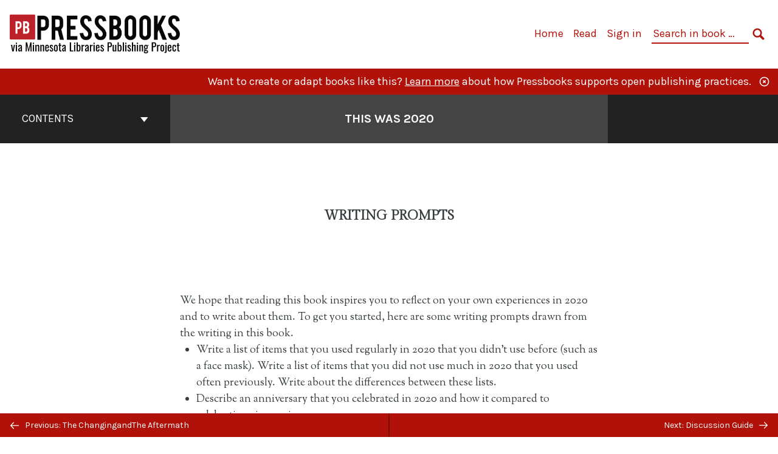

--- FILE ---
content_type: text/css; charset=utf-8
request_url: https://mlpp.pressbooks.pub/app/uploads/sites/944/pressbooks/css/style.css?ver=1691175375
body_size: 8254
content:
@charset "UTF-8";
@import "https://fonts.googleapis.com/css?family=Sorts+Mill+Goudy:400,400italic&subset=latin,latin-ext";
@import "https://fonts.googleapis.com/css?family=Gilda+Display&subset=latin,latin-ext";
.front-matter, .part, .chapter, .back-matter {
  color: #373d3f;
}
.front-matter a, .part a, .chapter a, .back-matter a {
  color: var(--primary, #b01109);
}
.front-matter blockquote, .part blockquote, .chapter blockquote, .back-matter blockquote {
  color: #373d3f;
}
.front-matter h1, .part h1, .chapter h1, .back-matter h1 {
  color: #373d3f;
}
.front-matter h2, .part h2, .chapter h2, .back-matter h2 {
  color: #373d3f;
}
.front-matter h3, .part h3, .chapter h3, .back-matter h3 {
  color: #373d3f;
}
.front-matter h4, .part h4, .chapter h4, .back-matter h4 {
  color: #373d3f;
}
.front-matter h5, .part h5, .chapter h5, .back-matter h5 {
  color: #373d3f;
}
.front-matter h6, .part h6, .chapter h6, .back-matter h6 {
  color: #373d3f;
}
.front-matter table, .part table, .chapter table, .back-matter table {
  color: #373d3f;
}
.front-matter table p, .part table p, .chapter table p, .back-matter table p {
  color: #373d3f;
}
p.wp-caption-text {
  color: #373d3f;
}
.index .ugc, .index .ugc p {
  color: #373d3f;
}
#half-title-page > .title {
  color: #373d3f;
}
#title-page > .title {
  color: #373d3f;
}
#title-page > .subtitle {
  color: #373d3f;
}
#title-page > .author {
  color: #373d3f;
}
#title-page > .publisher {
  color: #373d3f;
}
#title-page > .publisher-city {
  color: #373d3f;
}
.front-matter-title {
  color: #373d3f;
}
#copyright-page .ugc p {
  color: #373d3f;
}
.dedication p {
  color: #373d3f;
}
.epigraph p {
  color: #373d3f;
}
.part-number {
  color: #373d3f;
}
.part-title {
  color: #373d3f;
}
.chapter-number, .entry-title span {
  color: #373d3f;
}
.chapter-title {
  color: #373d3f;
}
.chapter-subtitle {
  color: #373d3f;
}
.chapter-author {
  color: #373d3f;
}
.aphorism {
  color: #373d3f;
}
.back-matter-title {
  color: #373d3f;
}
.firstcharacter, .first-character {
  color: #848484;
}
.pullquote, .pullquote-left, .pullquote--left, .pullquote-right, .pullquote--right, .pullquote-outside, .pullquote--outside, .pullquote-inside, .pullquote--inside {
  color: #373d3f;
}
div.sidebar {
  background-color: #e6e6e6;
}
.textbox, .bcc-box {
  background-color: initial;
  border-color: #373d3f;
}
.textbox.shaded, .bcc-box.shaded {
  background-color: #e6e6e6;
}
.shaded {
  background-color: #e6e6e6;
}
.blockquote, .front-matter blockquote, .part blockquote, .chapter blockquote, .back-matter blockquote, body#tinymce.wp-editor blockquote {
  margin: 1em 1em 1.25em 1em;
  font-family: "Sorts Mill Goudy", "Georgia", "Times New Roman", serif;
  font-size: 0.9em;
  font-style: normal;
  font-weight: normal;
  padding: 0 0 0 0;
  letter-spacing: normal;
  word-spacing: normal;
  border-left: 0 none initial;
  line-height: 1.445em;
  text-align: left;
}
.front-matter, .part, .chapter, .back-matter, body#tinymce.wp-editor {
  font-family: "Sorts Mill Goudy", "Georgia", "Times New Roman", serif;
  font-size: 14pt;
  font-style: normal;
  font-weight: 500;
  line-height: 1.8em;
  word-wrap: break-word;
  overflow-wrap: break-word;
}
.front-matter h1, .front-matter h2, .front-matter h3, .front-matter h4, .front-matter h5, .front-matter h6, .part h1, .part h2, .part h3, .part h4, .part h5, .part h6, .chapter h1, .chapter h2, .chapter h3, .chapter h4, .chapter h5, .chapter h6, .back-matter h1, .back-matter h2, .back-matter h3, .back-matter h4, .back-matter h5, .back-matter h6, body#tinymce.wp-editor h1, body#tinymce.wp-editor h2, body#tinymce.wp-editor h3, body#tinymce.wp-editor h4, body#tinymce.wp-editor h5, body#tinymce.wp-editor h6 {
  hyphens: none;
}
.front-matter h1, .part h1, .chapter h1, .back-matter h1, body#tinymce.wp-editor h1 {
  border-bottom: none 0 initial;
  margin-top: 1.05em;
  margin-bottom: 0.7em;
  padding-bottom: 0;
  font-family: "Gilda Display", "Georgia", "Times New Roman", "Times", serif;
  font-size: 1.3em;
  font-style: normal;
  font-weight: bold;
  line-height: 1.4em;
  text-align: center;
  text-transform: normal;
  letter-spacing: normal;
  word-spacing: normal;
}
.front-matter h2, .part h2, .chapter h2, .back-matter h2, body#tinymce.wp-editor h2 {
  border-bottom: none 0 initial;
  margin-top: 1.1em;
  margin-bottom: 0.8em;
  padding-bottom: 0;
  font-family: "Gilda Display", "Georgia", "Times New Roman", "Times", serif;
  font-size: 1.2em;
  font-style: normal;
  font-weight: bold;
  line-height: 1.4em;
  text-align: center;
  text-transform: none;
  letter-spacing: normal;
  word-spacing: normal;
}
.front-matter h3, .part h3, .chapter h3, .back-matter h3, body#tinymce.wp-editor h3 {
  border-bottom: none 0 initial;
  margin-top: 1.1em;
  margin-bottom: 0.9em;
  padding-bottom: 0;
  font-family: "Gilda Display", "Georgia", "Times New Roman", "Times", serif;
  font-size: 1.1em;
  font-style: normal;
  font-weight: bold;
  line-height: 1.4em;
  text-align: center;
  text-transform: none;
  letter-spacing: normal;
  word-spacing: normal;
}
.front-matter h4, .part h4, .chapter h4, .back-matter h4, body#tinymce.wp-editor h4 {
  border-bottom: none 0 initial;
  margin-top: 1.725em;
  margin-bottom: 1.2em;
  padding-bottom: 0;
  font-family: "Gilda Display", "Georgia", "Times New Roman", "Times", serif;
  font-size: 0.8em;
  font-style: normal;
  font-weight: normal;
  line-height: 1.4em;
  text-align: center;
  text-transform: uppercase;
  letter-spacing: normal;
  word-spacing: normal;
}
.front-matter h5, .part h5, .chapter h5, .back-matter h5, body#tinymce.wp-editor h5 {
  border-bottom: none 0 initial;
  margin-top: 1.725em;
  margin-bottom: 1.275em;
  padding-bottom: 0;
  font-family: "Gilda Display", "Georgia", "Times New Roman", "Times", serif;
  font-size: 0.8em;
  font-style: italic;
  font-weight: normal;
  line-height: 1.4em;
  text-align: center;
  text-transform: uppercase;
  letter-spacing: normal;
  word-spacing: normal;
}
.front-matter h6, .part h6, .chapter h6, .back-matter h6, body#tinymce.wp-editor h6 {
  border-bottom: none 0 initial;
  margin-top: 2.7em;
  margin-bottom: 1.4em;
  padding-bottom: 0;
  font-family: "Gilda Display", "Georgia", "Times New Roman", "Times", serif;
  font-size: 0.695em;
  font-style: normal;
  font-weight: bold;
  line-height: 1.4em;
  text-align: center;
  text-transform: none;
  letter-spacing: normal;
  word-spacing: normal;
}
.front-matter a, .part a, .chapter a, .back-matter a {
  text-decoration: underline;
}
.front-matter ol, .part ol, .chapter ol, .back-matter ol, body#tinymce.wp-editor ol {
  margin-top: 0;
  margin-bottom: 1em;
  margin-left: 0;
  padding-left: 2em;
}
.front-matter ol ol, .part ol ol, .chapter ol ol, .back-matter ol ol, body#tinymce.wp-editor ol ol {
  margin-bottom: 0;
  margin-top: 0;
}
.front-matter ul, .part ul, .chapter ul, .back-matter ul, body#tinymce.wp-editor ul {
  margin-top: 0;
  margin-bottom: 1em;
  margin-left: 0;
  padding-left: 1.5em;
}
.front-matter ul ul, .part ul ul, .chapter ul ul, .back-matter ul ul, body#tinymce.wp-editor ul ul {
  margin-bottom: 0;
  margin-top: 0;
}
.front-matter ol.legal, .part ol.legal, .chapter ol.legal, .back-matter ol.legal, body#tinymce.wp-editor ol.legal {
  list-style-type: none;
  padding-left: 0;
  counter-reset: level-1;
}
.front-matter ol.legal li::before, .part ol.legal li::before, .chapter ol.legal li::before, .back-matter ol.legal li::before, body#tinymce.wp-editor ol.legal li::before {
  counter-increment: level-1;
  content: counter(level-1) ". ";
  display: inline-block;
  text-align: right;
  width: 2em;
}
.front-matter ol.legal ol, .part ol.legal ol, .chapter ol.legal ol, .back-matter ol.legal ol, body#tinymce.wp-editor ol.legal ol {
  list-style-type: none;
  counter-reset: level-2;
}
.front-matter ol.legal ol li::before, .part ol.legal ol li::before, .chapter ol.legal ol li::before, .back-matter ol.legal ol li::before, body#tinymce.wp-editor ol.legal ol li::before {
  counter-increment: level-2;
  content: counter(level-2,lower-alpha) ". ";
  min-width: 2em;
  width: auto;
}
.front-matter ol.legal ol ol, .part ol.legal ol ol, .chapter ol.legal ol ol, .back-matter ol.legal ol ol, body#tinymce.wp-editor ol.legal ol ol {
  list-style-type: none;
  counter-reset: level-3;
}
.front-matter ol.legal ol ol li::before, .part ol.legal ol ol li::before, .chapter ol.legal ol ol li::before, .back-matter ol.legal ol ol li::before, body#tinymce.wp-editor ol.legal ol ol li::before {
  counter-increment: level-3;
  content: counter(level-3,lower-roman) ". ";
}
.front-matter ol.legal ol ol ol, .part ol.legal ol ol ol, .chapter ol.legal ol ol ol, .back-matter ol.legal ol ol ol, body#tinymce.wp-editor ol.legal ol ol ol {
  list-style-type: none;
  counter-reset: level-4;
}
.front-matter ol.legal ol ol ol li::before, .part ol.legal ol ol ol li::before, .chapter ol.legal ol ol ol li::before, .back-matter ol.legal ol ol ol li::before, body#tinymce.wp-editor ol.legal ol ol ol li::before {
  counter-increment: level-4;
  content: counter(level-4) ") ";
}
.front-matter ol.legal ol ol ol ol, .part ol.legal ol ol ol ol, .chapter ol.legal ol ol ol ol, .back-matter ol.legal ol ol ol ol, body#tinymce.wp-editor ol.legal ol ol ol ol {
  list-style-type: none;
  counter-reset: level-5;
}
.front-matter ol.legal ol ol ol ol li::before, .part ol.legal ol ol ol ol li::before, .chapter ol.legal ol ol ol ol li::before, .back-matter ol.legal ol ol ol ol li::before, body#tinymce.wp-editor ol.legal ol ol ol ol li::before {
  counter-increment: level-5;
  content: counter(level-5,lower-alpha) ") ";
}
.front-matter ol.legal ol ol ol ol ol, .part ol.legal ol ol ol ol ol, .chapter ol.legal ol ol ol ol ol, .back-matter ol.legal ol ol ol ol ol, body#tinymce.wp-editor ol.legal ol ol ol ol ol {
  list-style-type: none;
  counter-reset: level-6;
}
.front-matter ol.legal ol ol ol ol ol li::before, .part ol.legal ol ol ol ol ol li::before, .chapter ol.legal ol ol ol ol ol li::before, .back-matter ol.legal ol ol ol ol ol li::before, body#tinymce.wp-editor ol.legal ol ol ol ol ol li::before {
  counter-increment: level-6;
  content: counter(level-6,lower-roman) ") ";
}
.front-matter ol.harvard, .part ol.harvard, .chapter ol.harvard, .back-matter ol.harvard, body#tinymce.wp-editor ol.harvard {
  list-style-type: none;
  padding-left: 0;
  counter-reset: level-1;
}
.front-matter ol.harvard li::before, .part ol.harvard li::before, .chapter ol.harvard li::before, .back-matter ol.harvard li::before, body#tinymce.wp-editor ol.harvard li::before {
  counter-increment: level-1;
  content: counter(level-1,upper-roman) ". ";
  display: inline-block;
  text-align: right;
  width: 2em;
}
.front-matter ol.harvard ol, .part ol.harvard ol, .chapter ol.harvard ol, .back-matter ol.harvard ol, body#tinymce.wp-editor ol.harvard ol {
  list-style-type: none;
  counter-reset: level-2;
}
.front-matter ol.harvard ol li::before, .part ol.harvard ol li::before, .chapter ol.harvard ol li::before, .back-matter ol.harvard ol li::before, body#tinymce.wp-editor ol.harvard ol li::before {
  counter-increment: level-2;
  content: counter(level-2,upper-alpha) ". ";
  min-width: 2em;
  width: auto;
}
.front-matter ol.harvard ol ol, .part ol.harvard ol ol, .chapter ol.harvard ol ol, .back-matter ol.harvard ol ol, body#tinymce.wp-editor ol.harvard ol ol {
  list-style-type: none;
  counter-reset: level-3;
}
.front-matter ol.harvard ol ol li::before, .part ol.harvard ol ol li::before, .chapter ol.harvard ol ol li::before, .back-matter ol.harvard ol ol li::before, body#tinymce.wp-editor ol.harvard ol ol li::before {
  counter-increment: level-3;
  content: counter(level-3) ". ";
}
.front-matter ol.harvard ol ol ol, .part ol.harvard ol ol ol, .chapter ol.harvard ol ol ol, .back-matter ol.harvard ol ol ol, body#tinymce.wp-editor ol.harvard ol ol ol {
  list-style-type: none;
  counter-reset: level-4;
}
.front-matter ol.harvard ol ol ol li::before, .part ol.harvard ol ol ol li::before, .chapter ol.harvard ol ol ol li::before, .back-matter ol.harvard ol ol ol li::before, body#tinymce.wp-editor ol.harvard ol ol ol li::before {
  counter-increment: level-4;
  content: counter(level-4,lower-alpha) ". ";
}
.front-matter ol.harvard ol ol ol ol, .part ol.harvard ol ol ol ol, .chapter ol.harvard ol ol ol ol, .back-matter ol.harvard ol ol ol ol, body#tinymce.wp-editor ol.harvard ol ol ol ol {
  list-style-type: none;
  counter-reset: level-5;
}
.front-matter ol.harvard ol ol ol ol li::before, .part ol.harvard ol ol ol ol li::before, .chapter ol.harvard ol ol ol ol li::before, .back-matter ol.harvard ol ol ol ol li::before, body#tinymce.wp-editor ol.harvard ol ol ol ol li::before {
  counter-increment: level-5;
  content: "(" counter(level-5) ") ";
}
.front-matter ol.harvard ol ol ol ol ol, .part ol.harvard ol ol ol ol ol, .chapter ol.harvard ol ol ol ol ol, .back-matter ol.harvard ol ol ol ol ol, body#tinymce.wp-editor ol.harvard ol ol ol ol ol {
  list-style-type: none;
  counter-reset: level-6;
}
.front-matter ol.harvard ol ol ol ol ol li::before, .part ol.harvard ol ol ol ol ol li::before, .chapter ol.harvard ol ol ol ol ol li::before, .back-matter ol.harvard ol ol ol ol ol li::before, body#tinymce.wp-editor ol.harvard ol ol ol ol ol li::before {
  counter-increment: level-6;
  content: "(" counter(level-6,lower-alpha) ") ";
}
.front-matter ol.decimal, .part ol.decimal, .chapter ol.decimal, .back-matter ol.decimal, body#tinymce.wp-editor ol.decimal {
  list-style-type: none;
  padding-left: 0;
  counter-reset: level-1;
}
.front-matter ol.decimal li::before, .part ol.decimal li::before, .chapter ol.decimal li::before, .back-matter ol.decimal li::before, body#tinymce.wp-editor ol.decimal li::before {
  counter-increment: level-1;
  content: counter(level-1) ". ";
  display: inline-block;
  text-align: right;
  width: 2em;
}
.front-matter ol.decimal ol, .part ol.decimal ol, .chapter ol.decimal ol, .back-matter ol.decimal ol, body#tinymce.wp-editor ol.decimal ol {
  list-style-type: none;
  counter-reset: level-2;
}
.front-matter ol.decimal ol li::before, .part ol.decimal ol li::before, .chapter ol.decimal ol li::before, .back-matter ol.decimal ol li::before, body#tinymce.wp-editor ol.decimal ol li::before {
  counter-increment: level-2;
  content: counter(level-1) "." counter(level-2) ". ";
  min-width: 2em;
  width: auto;
}
.front-matter ol.decimal ol ol, .part ol.decimal ol ol, .chapter ol.decimal ol ol, .back-matter ol.decimal ol ol, body#tinymce.wp-editor ol.decimal ol ol {
  list-style-type: none;
  counter-reset: level-3;
}
.front-matter ol.decimal ol ol li::before, .part ol.decimal ol ol li::before, .chapter ol.decimal ol ol li::before, .back-matter ol.decimal ol ol li::before, body#tinymce.wp-editor ol.decimal ol ol li::before {
  counter-increment: level-3;
  content: counter(level-1) "." counter(level-2) "." counter(level-3) ". ";
}
.front-matter ol.decimal ol ol ol, .part ol.decimal ol ol ol, .chapter ol.decimal ol ol ol, .back-matter ol.decimal ol ol ol, body#tinymce.wp-editor ol.decimal ol ol ol {
  list-style-type: none;
  counter-reset: level-4;
}
.front-matter ol.decimal ol ol ol li::before, .part ol.decimal ol ol ol li::before, .chapter ol.decimal ol ol ol li::before, .back-matter ol.decimal ol ol ol li::before, body#tinymce.wp-editor ol.decimal ol ol ol li::before {
  counter-increment: level-4;
  content: counter(level-1) "." counter(level-2) "." counter(level-3) "." counter(level-4) ". ";
}
.front-matter ol.decimal ol ol ol ol, .part ol.decimal ol ol ol ol, .chapter ol.decimal ol ol ol ol, .back-matter ol.decimal ol ol ol ol, body#tinymce.wp-editor ol.decimal ol ol ol ol {
  list-style-type: none;
  counter-reset: level-5;
}
.front-matter ol.decimal ol ol ol ol li::before, .part ol.decimal ol ol ol ol li::before, .chapter ol.decimal ol ol ol ol li::before, .back-matter ol.decimal ol ol ol ol li::before, body#tinymce.wp-editor ol.decimal ol ol ol ol li::before {
  counter-increment: level-5;
  content: counter(level-1) "." counter(level-2) "." counter(level-3) "." counter(level-4) "." counter(level-5) ". ";
}
.front-matter ol.decimal ol ol ol ol ol, .part ol.decimal ol ol ol ol ol, .chapter ol.decimal ol ol ol ol ol, .back-matter ol.decimal ol ol ol ol ol, body#tinymce.wp-editor ol.decimal ol ol ol ol ol {
  list-style-type: none;
  counter-reset: level-6;
}
.front-matter ol.decimal ol ol ol ol ol li::before, .part ol.decimal ol ol ol ol ol li::before, .chapter ol.decimal ol ol ol ol ol li::before, .back-matter ol.decimal ol ol ol ol ol li::before, body#tinymce.wp-editor ol.decimal ol ol ol ol ol li::before {
  counter-increment: level-6;
  content: counter(level-1) "." counter(level-2) "." counter(level-3) "." counter(level-4) "." counter(level-5) "." counter(level-6) " ";
}
dl dt {
  display: block;
  margin: 0 0 0 0;
  font-style: normal;
  font-weight: bold;
  color: #373d3f;
}
dl dt dfn {
  font-style: normal;
  font-weight: bold;
}
dl dd {
  margin: 0 0 0 0;
  font-style: normal;
  font-weight: normal;
}
.front-matter li + li, .part li + li, .chapter li + li, .back-matter li + li, body#tinymce.wp-editor li + li {
  margin-top: 0;
}
.front-matter ol.upper-alpha, .front-matter ol.upper-alpha ol, .part ol.upper-alpha, .part ol.upper-alpha ol, .chapter ol.upper-alpha, .chapter ol.upper-alpha ol, .back-matter ol.upper-alpha, .back-matter ol.upper-alpha ol, body#tinymce.wp-editor ol.upper-alpha, body#tinymce.wp-editor ol.upper-alpha ol {
  list-style-type: upper-alpha;
}
.front-matter ol.lower-alpha, .front-matter ol.lower-alpha ol, .part ol.lower-alpha, .part ol.lower-alpha ol, .chapter ol.lower-alpha, .chapter ol.lower-alpha ol, .back-matter ol.lower-alpha, .back-matter ol.lower-alpha ol, body#tinymce.wp-editor ol.lower-alpha, body#tinymce.wp-editor ol.lower-alpha ol {
  list-style-type: lower-alpha;
}
.front-matter ol.upper-roman, .front-matter ol.upper-roman ol, .part ol.upper-roman, .part ol.upper-roman ol, .chapter ol.upper-roman, .chapter ol.upper-roman ol, .back-matter ol.upper-roman, .back-matter ol.upper-roman ol, body#tinymce.wp-editor ol.upper-roman, body#tinymce.wp-editor ol.upper-roman ol {
  list-style-type: upper-roman;
}
.front-matter ol.lower-roman, .front-matter ol.lower-roman ol, .part ol.lower-roman, .part ol.lower-roman ol, .chapter ol.lower-roman, .chapter ol.lower-roman ol, .back-matter ol.lower-roman, .back-matter ol.lower-roman ol, body#tinymce.wp-editor ol.lower-roman, body#tinymce.wp-editor ol.lower-roman ol {
  list-style-type: lower-roman;
}
dd + dt {
  margin-top: 1em;
}
.front-matter cite, .part cite, .chapter cite, .back-matter cite, body#tinymce.wp-editor cite {
  font-size: 1em;
  font-style: italic;
  font-variant: normal;
  font-weight: normal;
  letter-spacing: normal;
  text-transform: capitalize;
  word-spacing: normal;
}
.front-matter code, .part code, .chapter code, .back-matter code, body#tinymce.wp-editor code {
  background: transparent;
  border: none;
  border-radius: 0;
  font-family: monospace;
  font-size: 14pt;
  line-height: 1.8em;
  margin: 0 0 0 0;
  padding: 0 0 0 0;
}
.front-matter pre, .part pre, .chapter pre, .back-matter pre, body#tinymce.wp-editor pre {
  background: transparent;
  border: none;
  border-radius: 0;
  font-family: monospace;
  font-size: 14pt;
  line-height: normal;
  margin: 1em 0 1em 0;
  padding: 0 0 0 0;
}
.front-matter sub, .part sub, .chapter sub, .back-matter sub, body#tinymce.wp-editor sub {
  font-size: 0.8em;
  font-style: normal;
  line-height: 0.5em;
  text-transform: none;
}
.front-matter sup, .part sup, .chapter sup, .back-matter sup, body#tinymce.wp-editor sup {
  font-size: 0.8em;
  font-style: normal;
  line-height: 0.5em;
  text-transform: none;
}
.front-matter, .part, .chapter, .back-matter, body#tinymce.wp-editor {
  hyphens: auto;
  hyphenate-before: 3;
  hyphenate-after: 3;
  hyphenate-lines: 2;
}
.front-matter p, .part p, .chapter p, .back-matter p, body#tinymce.wp-editor p {
  font-weight: normal;
  margin-bottom: 0;
  text-align: initial;
  widows: 2;
  orphans: 1;
  hyphens: auto;
  hyphenate-before: 3;
  hyphenate-after: 3;
  hyphenate-lines: 2;
}
.front-matter p + p, .front-matter .indent, .part p + p, .part .indent, .chapter p + p, .chapter .indent, .back-matter p + p, .back-matter .indent, body#tinymce.wp-editor p + p, body#tinymce.wp-editor .indent {
  margin-top: 1em;
  text-indent: 0;
}
.front-matter .no-indent, .part .no-indent, .chapter .no-indent, .back-matter .no-indent, body#tinymce.wp-editor .no-indent {
  margin-top: 1em;
  text-indent: 0;
}
.front-matter .dedication p, .front-matter .epigraph p, .part .dedication p, .part .epigraph p, .chapter .dedication p, .chapter .epigraph p, .back-matter .dedication p, .back-matter .epigraph p, body#tinymce.wp-editor .dedication p, body#tinymce.wp-editor .epigraph p {
  hyphens: none;
}
.front-matter .hanging-indent, .part .hanging-indent, .chapter .hanging-indent, .back-matter .hanging-indent, body#tinymce.wp-editor .hanging-indent {
  padding-left: 1em;
  text-indent: -1em;
}
.front-matter table, .part table, .chapter table, .back-matter table, body#tinymce.wp-editor table {
  display: table;
  max-width: 100%;
  margin-top: 1.5em;
  margin-bottom: 1.5em;
  overflow-x: scroll;
  font-family: "Sorts Mill Goudy", "Georgia", "Times New Roman", serif;
  font-size: 0.8em;
  hyphens: none;
  line-height: 1.1em;
  text-align: left;
  border-collapse: collapse;
  border-top: 1px solid #000;
  border-bottom: 1px solid #000;
  border-color: #000;
}
.front-matter table p, .part table p, .chapter table p, .back-matter table p, body#tinymce.wp-editor table p {
  text-align: left;
}
.front-matter table caption, .part table caption, .chapter table caption, .back-matter table caption, body#tinymce.wp-editor table caption {
  margin-bottom: 0.5em;
  font-weight: bold;
  line-height: 1.1em;
}
.front-matter table.lines, .part table.lines, .chapter table.lines, .back-matter table.lines, body#tinymce.wp-editor table.lines {
  border-color: #000;
}
.front-matter table.lines tr, .part table.lines tr, .chapter table.lines tr, .back-matter table.lines tr, body#tinymce.wp-editor table.lines tr {
  border-top: 1px solid #000;
  border-bottom: 1px solid #000;
  border-color: #000;
}
.front-matter table.lines th, .part table.lines th, .chapter table.lines th, .back-matter table.lines th, body#tinymce.wp-editor table.lines th {
  border-color: #000;
}
.front-matter table.lines td, .part table.lines td, .chapter table.lines td, .back-matter table.lines td, body#tinymce.wp-editor table.lines td {
  border-color: #000;
}
.front-matter table.no-lines tr, .front-matter table.no-lines td, .part table.no-lines tr, .part table.no-lines td, .chapter table.no-lines tr, .chapter table.no-lines td, .back-matter table.no-lines tr, .back-matter table.no-lines td, body#tinymce.wp-editor table.no-lines tr, body#tinymce.wp-editor table.no-lines td {
  border-top: 0;
  border-bottom: 0;
}
.front-matter table.shaded, .part table.shaded, .chapter table.shaded, .back-matter table.shaded, body#tinymce.wp-editor table.shaded {
  background-color: #e6e6e6;
}
.front-matter table.border, .part table.border, .chapter table.border, .back-matter table.border, body#tinymce.wp-editor table.border {
  border: 1px solid;
  border-color: #000;
}
.front-matter table.no-border, .front-matter table.no-border tbody, .front-matter table.no-border th, .front-matter table.no-border tr, .front-matter table.no-border td, .front-matter table.no-border tfoot, .front-matter table.no-border thead, .part table.no-border, .part table.no-border tbody, .part table.no-border th, .part table.no-border tr, .part table.no-border td, .part table.no-border tfoot, .part table.no-border thead, .chapter table.no-border, .chapter table.no-border tbody, .chapter table.no-border th, .chapter table.no-border tr, .chapter table.no-border td, .chapter table.no-border tfoot, .chapter table.no-border thead, .back-matter table.no-border, .back-matter table.no-border tbody, .back-matter table.no-border th, .back-matter table.no-border tr, .back-matter table.no-border td, .back-matter table.no-border tfoot, .back-matter table.no-border thead, body#tinymce.wp-editor table.no-border, body#tinymce.wp-editor table.no-border tbody, body#tinymce.wp-editor table.no-border th, body#tinymce.wp-editor table.no-border tr, body#tinymce.wp-editor table.no-border td, body#tinymce.wp-editor table.no-border tfoot, body#tinymce.wp-editor table.no-border thead {
  border-top: 0;
  border-right: 0;
  border-bottom: 0;
  border-left: 0;
}
.front-matter table.grid, .front-matter table.grid tbody, .front-matter table.grid th, .front-matter table.grid tr, .front-matter table.grid td, .front-matter table.grid tfoot, .front-matter table.grid thead, .part table.grid, .part table.grid tbody, .part table.grid th, .part table.grid tr, .part table.grid td, .part table.grid tfoot, .part table.grid thead, .chapter table.grid, .chapter table.grid tbody, .chapter table.grid th, .chapter table.grid tr, .chapter table.grid td, .chapter table.grid tfoot, .chapter table.grid thead, .back-matter table.grid, .back-matter table.grid tbody, .back-matter table.grid th, .back-matter table.grid tr, .back-matter table.grid td, .back-matter table.grid tfoot, .back-matter table.grid thead, body#tinymce.wp-editor table.grid, body#tinymce.wp-editor table.grid tbody, body#tinymce.wp-editor table.grid th, body#tinymce.wp-editor table.grid tr, body#tinymce.wp-editor table.grid td, body#tinymce.wp-editor table.grid tfoot, body#tinymce.wp-editor table.grid thead {
  border: 1px solid;
  border-color: #000;
}
.front-matter table.alignleft, .part table.alignleft, .chapter table.alignleft, .back-matter table.alignleft, body#tinymce.wp-editor table.alignleft {
  float: left;
  margin-right: 1.5em;
}
.front-matter table td img.alignleft, .part table td img.alignleft, .chapter table td img.alignleft, .back-matter table td img.alignleft, body#tinymce.wp-editor table td img.alignleft {
  float: left;
}
.front-matter table.aligncenter, .part table.aligncenter, .chapter table.aligncenter, .back-matter table.aligncenter, body#tinymce.wp-editor table.aligncenter {
  margin-left: auto;
  margin-right: auto;
}
.front-matter table td img.aligncenter, .part table td img.aligncenter, .chapter table td img.aligncenter, .back-matter table td img.aligncenter, body#tinymce.wp-editor table td img.aligncenter {
  display: block;
  margin-left: auto;
  margin-right: auto;
}
.front-matter table.alignright, .part table.alignright, .chapter table.alignright, .back-matter table.alignright, body#tinymce.wp-editor table.alignright {
  float: right;
  margin-left: 1.5em;
}
.front-matter table td img.alignright, .part table td img.alignright, .chapter table td img.alignright, .back-matter table td img.alignright, body#tinymce.wp-editor table td img.alignright {
  float: right;
}
.front-matter table, .front-matter tr, .front-matter th, .part table, .part tr, .part th, .chapter table, .chapter tr, .chapter th, .back-matter table, .back-matter tr, .back-matter th, body#tinymce.wp-editor table, body#tinymce.wp-editor tr, body#tinymce.wp-editor th {
  page-break-inside: avoid;
}
.front-matter th, .part th, .chapter th, .back-matter th, body#tinymce.wp-editor th {
  padding: 0.41em 0.41em 0.41em 0.41em;
  line-height: 1.1em;
  text-align: left;
  vertical-align: middle;
  border-top: 0 none #000;
  border-bottom: 0 none #000;
}
.front-matter td, .part td, .chapter td, .back-matter td, body#tinymce.wp-editor td {
  padding: 0.41em 0.41em 0.41em 0.41em;
  line-height: 1.1em;
  text-align: left;
  vertical-align: middle;
  border: 0 none;
  border-color: #000;
}
.front-matter tr, .part tr, .chapter tr, .back-matter tr, body#tinymce.wp-editor tr {
  border-top: 0 none #000;
  border-bottom: 0 none #000;
}
p.indent {
  text-indent: 1.5em;
}
h3 ~ ul {
  margin-top: 1.2em;
}
h3 ~ ol {
  margin-top: 1.2em;
}
h1, h2, h3, h4, h5, h6 {
  padding-bottom: 0;
  padding-top: 0;
}
p {
  margin-top: 0;
  margin-bottom: 0;
  padding: 0;
}
address {
  margin-bottom: 1em;
}
.twocolumn {
  margin-top: 1.3em;
  margin-bottom: 1em;
  font-size: 0.8em;
  line-height: 1.2em;
  text-align: initial;
  text-indent: 0;
  column-gap: 1.5em;
  column-count: 2;
  column-fill: balance;
}
.twocolumn p {
  font-size: inherit;
  line-height: 1.2em;
  text-align: initial;
  text-indent: 0;
}
.twocolumn p + p {
  margin-top: 1em;
}
.threecolumn {
  margin-top: 1.3em;
  margin-bottom: 1em;
  font-size: 0.8em;
  text-indent: 0;
  text-align: initial;
  line-height: 1.2em;
  column-gap: 1em;
  column-count: 3;
  column-fill: balance;
}
.threecolumn p {
  font-size: inherit;
  line-height: 1.2em;
  text-align: initial;
  text-indent: 0;
}
.threecolumn p + p {
  margin-top: 1em;
}
.contributors .chapter-authors, .contributors .book-contributors {
  margin-top: 2rem;
  font-family: "Sorts Mill Goudy", "Georgia", "Times New Roman", serif;
}
.contributors .about-authors {
  margin-top: 2rem;
  margin-bottom: 2rem;
  text-align: left;
}
.contributors .contributor {
  margin-top: 2rem;
}
.contributors .contributor__type {
  margin-top: 2rem;
  margin-bottom: 2rem;
}
.contributors .contributor__name__and__links::after {
  content: "";
  display: table;
  clear: both;
}
.contributors .contributor__profile__picture {
  float: left;
  margin: 0;
  width: 33%;
  max-width: 400px;
  border-radius: 50%;
}
.contributors .contributor__name__and__links > div {
  float: left;
}
.contributors .contributor__name__and__links > div.contributor__info__small {
  width: 67%;
  padding-left: 1.5rem;
  box-sizing: border-box;
}
.contributors .contributor__name__and__links > div.contributor__info__large {
  width: 100%;
}
.contributors .contributor__name {
  font-family: "Gilda Display", "Georgia", "Times New Roman", "Times", serif;
  font-size: 1.1em;
  text-indent: 0;
  margin: 0;
}
.contributors .contributor__institution {
  font-family: "Gilda Display", "Georgia", "Times New Roman", "Times", serif;
  text-transform: uppercase;
  text-indent: 0;
  margin: 0;
}
.contributors .contributor__website {
  margin-top: 0;
  text-indent: 0;
}
.contributors .contributor__links {
  margin-top: 0.5rem;
  display: inline-block;
}
.contributors .contributor__links a {
  text-decoration: none;
}
.contributors .contributor__links svg {
  width: 45px;
  height: 45px;
}
.contributors .contributor__link {
  margin-top: 0;
  text-indent: 0;
}
.contributors .contributor__bio {
  margin-top: 1em;
}
.first-character, .firstcharacter {
  font-family: "Gilda Display", "Georgia", "Times New Roman", "Times", serif;
  font-size: 260%;
  font-style: normal;
  font-weight: lighter;
  line-height: 1em;
}
.clear {
  clear: both;
}
.fn-p, .fn_p {
  display: block;
  text-indent: 0;
}
.fn-blockquote, .fn_blockquote {
  display: block;
  margin-top: 0.5em;
  margin-bottom: 0.5em;
  margin-left: 1.5em;
  font-size: 0.95em;
}
.endnotes {
  margin-left: 1.5em;
  line-height: 1.1em;
}
.endnotes h3 {
  padding-bottom: 1em;
  margin-bottom: 1em;
  margin-left: -1.5em;
}
.endnotes hr {
  margin-top: 2em;
  border: 0;
}
.endnotes ol {
  margin-top: 0.4em;
  margin-left: 0;
  font-size: 0.85em;
  list-style-position: outside;
}
.endnotes li {
  padding-left: 0;
  margin-top: 0.4em;
  text-indent: 0;
}
.endnotes p + p {
  text-indent: 0;
}
.no-hyphens {
  hyphens: none;
}
.nowrap {
  white-space: nowrap;
}
.display-none {
  display: none;
}
.web-display-none, .not-web {
  display: none;
}
.epub-only {
  display: none;
}
.pdf-only {
  display: none;
}
aside, .aside {
  padding: 0.9em 0 0.9em 0;
  margin: 2em 10% 2em 10%;
  line-height: 1.2em;
  text-indent: 0;
  border-top: 1px solid;
  border-right: 0;
  border-bottom: 1px solid;
  border-left: 0;
}
.pullquote, .pullquote-left, .pullquote--left, .pullquote-right, .pullquote--right {
  display: inline-block;
  font-family: "Gilda Display", "Georgia", "Times New Roman", "Times", serif;
  font-size: 1em;
  font-style: normal;
  font-weight: normal;
  hyphens: none;
  line-height: 1.3em;
  text-align: center;
  text-indent: 0;
  border-top: 1px solid black;
  border-bottom: 1px solid black;
  padding-top: 0.3261em;
  padding-bottom: 0.3261em;
  page-break-inside: avoid;
  break-inside: avoid;
}
.pullquote {
  margin: 1.3043em auto 1.3043em;
  width: auto;
}
.pullquote-left, .pullquote--left {
  float: left;
  margin: 1.3043em 1em 1.3043em 0;
  text-align: center;
  width: 45%;
}
.pullquote-right, .pullquote--right {
  float: right;
  margin: 1.3043em 0 1.3043em 1em;
  text-align: center;
  width: 45%;
}
@supports not ((page-break-inside: avoid) and (break-inside: avoid)) {
  .pullquote, .pullquote-left, .pullquote--left, .pullquote-right, .pullquote--right {
    -webkit-column-break-inside: avoid;
  }
}
.sidebar {
  float: right;
  width: 35%;
  padding: 1em 0.75em 1em 0.75em;
  margin-top: 0.5em;
  margin-right: 0;
  margin-left: 0.75em;
  font-size: 0.8em;
  font-style: italic;
  font-weight: normal;
  text-align: left;
  line-height: 1.8em;
}
.sidebar p, .sidebar p + p {
  text-align: left;
}
.page-break-after, .pdf-page-break-after {
  page-break-after: always;
}
.page-break-before, .pdf-page-break-before {
  page-break-before: always;
}
.page-break-inside, .pdf-page-break-inside {
  page-break-inside: auto;
}
hr {
  width: 20%;
  margin: 0.7em auto 0.9em;
  border-top: none;
  border-right: none;
  border-bottom: solid 1px #373d3f;
  border-left: none;
  text-align: center;
}
hr.break-symbols {
  padding-top: 0;
  border-top: 0 none #373d3f;
  margin-top: 0.7em;
  margin-bottom: 1.25em;
  border: 0;
}
hr.break-symbols::after {
  display: block;
  font-size: 1.5em;
  text-align: center;
  content: "٭";
}
.section-break {
  margin-top: 1em;
  margin-bottom: 1em;
  text-align: center;
  text-indent: 0;
}
.section-break-space {
  margin-top: 0;
  margin-bottom: 1em;
  line-height: 1em;
  visibility: hidden;
}
.section-break-page {
  margin-top: 1em;
  margin-bottom: 1em;
  text-align: center;
  text-indent: 0;
  page-break-after: always;
}
.section-break-page-invisible {
  margin-top: 1em;
  margin-bottom: 1em;
  text-align: center;
  text-indent: 0;
  visibility: hidden;
  page-break-after: always;
}
.front-matter .section-break, .part .section-break, .chapter .section-break, .back-matter .section-break, body#tinymce.wp-editor .section-break {
  text-align: center;
}
.front-matter .section-break-page, .part .section-break-page, .chapter .section-break-page, .back-matter .section-break-page, body#tinymce.wp-editor .section-break-page {
  text-align: center;
}
.blank-page {
  visibility: hidden;
  page-break-before: always;
}
.textbox, .bcc-box {
  padding: 0.8em 0.8em 0.8em 0.8em;
  margin: 1.2em 0 1.35em 0;
  font-family: "Sorts Mill Goudy", "Georgia", "Times New Roman", serif;
  font-size: 0.8em;
  font-style: normal;
  font-weight: normal;
  word-spacing: normal;
  letter-spacing: normal;
  line-height: 1.625em;
  text-align: left;
  text-indent: 0;
  border-style: solid;
  border-width: 0.085em;
  border-radius: 0;
}
.textbox ul, .bcc-box ul {
  margin-top: 1em;
  margin-bottom: 0.75em;
}
.textbox ol, .bcc-box ol {
  margin-top: 1em;
  margin-bottom: 0.75em;
}
.textbox li, .bcc-box li {
  margin-left: 0.75em;
}
.textbox p, .bcc-box p {
  margin-bottom: 0;
  text-align: left;
  text-indent: 0;
}
.textbox * + p, .bcc-box * + p {
  margin-top: 1em;
  text-indent: 0;
}
.textbox .textbox-caption, .bcc-box .textbox-caption {
  display: block;
  margin: 0;
  font-family: "Gilda Display", "Georgia", "Times New Roman", "Times", serif;
  font-size: 0.875em;
  font-style: normal;
  font-weight: bold;
}
.textbox.learning-objectives, .bcc-box.learning-objectives {
  padding: 1em 1em 1.1em 1em;
  margin-bottom: 1.35em;
  margin-left: 0;
  margin-right: 0;
  border-radius: 0.35em;
  border-style: solid;
  border-width: 0.085em;
  color: #000;
  background: #f7f7f9;
}
.textbox.learning-objectives h3, .bcc-box.learning-objectives h3 {
  padding: 0.7142857143em 0.7142857143em 0.7857142857em 0.7142857143em;
  margin: -0.7142857143em -0.7142857143em 0.7142857143em -0.7142857143em;
  border-top-right-radius: 0.165em;
  border-top-left-radius: 0.165em;
  font-size: 1.12em;
  font-style: normal;
  font-weight: bold;
  color: #fff;
  background: #111;
  text-align: center;
}
.textbox.textbox--learning-objectives, .bcc-box.textbox--learning-objectives {
  margin-bottom: 1.35em;
  padding: 0;
  border-radius: 0.35em;
  border-style: solid;
  border-width: 0.085em;
  color: #000;
  background: #f7f7f9;
}
.textbox.textbox--learning-objectives .textbox__header, .bcc-box.textbox--learning-objectives .textbox__header {
  background: #111;
  border-top-left-radius: 0.35em;
  border-top-right-radius: 0.35em;
  color: #fff;
  font-size: 0.9em;
  font-style: normal;
  font-weight: bold;
  margin: 0;
  padding: 1em 1em 1.1em 1em;
  text-align: center;
}
.textbox.textbox--learning-objectives .textbox__header h1, .textbox.textbox--learning-objectives .textbox__header h2, .textbox.textbox--learning-objectives .textbox__header h3, .textbox.textbox--learning-objectives .textbox__header h4, .textbox.textbox--learning-objectives .textbox__header h5, .textbox.textbox--learning-objectives .textbox__header h6, .bcc-box.textbox--learning-objectives .textbox__header h1, .bcc-box.textbox--learning-objectives .textbox__header h2, .bcc-box.textbox--learning-objectives .textbox__header h3, .bcc-box.textbox--learning-objectives .textbox__header h4, .bcc-box.textbox--learning-objectives .textbox__header h5, .bcc-box.textbox--learning-objectives .textbox__header h6 {
  color: #fff;
}
.textbox.textbox--learning-objectives .textbox__header p, .bcc-box.textbox--learning-objectives .textbox__header p {
  text-indent: 0;
}
.textbox.textbox--learning-objectives .textbox__content, .bcc-box.textbox--learning-objectives .textbox__content {
  margin: 0;
  padding: 1em 1em 1.1em 1em;
}
.textbox.key-takeaways, .bcc-box.key-takeaways {
  padding: 1em 1em 1.1em 1em;
  margin-bottom: 1.35em;
  margin-left: 0;
  margin-right: 0;
  border-radius: 0.35em;
  border-style: solid;
  border-width: 0.085em;
  color: #000;
  background: #eaf5ea;
}
.textbox.key-takeaways h3, .bcc-box.key-takeaways h3 {
  padding: 0.7142857143em 0.7142857143em 0.7857142857em 0.7142857143em;
  margin: -0.7142857143em -0.7142857143em 0.7142857143em -0.7142857143em;
  border-top-right-radius: 0.165em;
  border-top-left-radius: 0.165em;
  font-size: 1.12em;
  font-style: normal;
  font-weight: bold;
  color: #fff;
  background: #3a7a33;
  text-align: center;
}
.textbox.textbox--key-takeaways, .bcc-box.textbox--key-takeaways {
  margin-bottom: 1.35em;
  padding: 0;
  border-radius: 0.35em;
  border-style: solid;
  border-width: 0.085em;
  color: #000;
  background: #eaf5ea;
}
.textbox.textbox--key-takeaways .textbox__header, .bcc-box.textbox--key-takeaways .textbox__header {
  background: #3a7a33;
  border-top-left-radius: 0.35em;
  border-top-right-radius: 0.35em;
  color: #fff;
  font-size: 0.9em;
  font-style: normal;
  font-weight: bold;
  margin: 0;
  padding: 1em 1em 1.1em 1em;
  text-align: center;
}
.textbox.textbox--key-takeaways .textbox__header h1, .textbox.textbox--key-takeaways .textbox__header h2, .textbox.textbox--key-takeaways .textbox__header h3, .textbox.textbox--key-takeaways .textbox__header h4, .textbox.textbox--key-takeaways .textbox__header h5, .textbox.textbox--key-takeaways .textbox__header h6, .bcc-box.textbox--key-takeaways .textbox__header h1, .bcc-box.textbox--key-takeaways .textbox__header h2, .bcc-box.textbox--key-takeaways .textbox__header h3, .bcc-box.textbox--key-takeaways .textbox__header h4, .bcc-box.textbox--key-takeaways .textbox__header h5, .bcc-box.textbox--key-takeaways .textbox__header h6 {
  color: #fff;
}
.textbox.textbox--key-takeaways .textbox__header p, .bcc-box.textbox--key-takeaways .textbox__header p {
  text-indent: 0;
}
.textbox.textbox--key-takeaways .textbox__content, .bcc-box.textbox--key-takeaways .textbox__content {
  margin: 0;
  padding: 1em 1em 1.1em 1em;
}
.textbox.exercises, .bcc-box.exercises {
  padding: 1em 1em 1.1em 1em;
  margin-bottom: 1.35em;
  margin-left: 0;
  margin-right: 0;
  border-radius: 0.35em;
  border-style: solid;
  border-width: 0.085em;
  color: #000;
  background: #e3eff6;
}
.textbox.exercises h3, .bcc-box.exercises h3 {
  padding: 0.7142857143em 0.7142857143em 0.7857142857em 0.7142857143em;
  margin: -0.7142857143em -0.7142857143em 0.7142857143em -0.7142857143em;
  border-top-right-radius: 0.165em;
  border-top-left-radius: 0.165em;
  font-size: 1.12em;
  font-style: normal;
  font-weight: bold;
  color: #fff;
  background: #0b6396;
  text-align: center;
}
.textbox.textbox--exercises, .bcc-box.textbox--exercises {
  margin-bottom: 1.35em;
  padding: 0;
  border-radius: 0.35em;
  border-style: solid;
  border-width: 0.085em;
  color: #000;
  background: #e3eff6;
}
.textbox.textbox--exercises .textbox__header, .bcc-box.textbox--exercises .textbox__header {
  background: #0b6396;
  border-top-left-radius: 0.35em;
  border-top-right-radius: 0.35em;
  color: #fff;
  font-size: 0.9em;
  font-style: normal;
  font-weight: bold;
  margin: 0;
  padding: 1em 1em 1.1em 1em;
  text-align: center;
}
.textbox.textbox--exercises .textbox__header h1, .textbox.textbox--exercises .textbox__header h2, .textbox.textbox--exercises .textbox__header h3, .textbox.textbox--exercises .textbox__header h4, .textbox.textbox--exercises .textbox__header h5, .textbox.textbox--exercises .textbox__header h6, .bcc-box.textbox--exercises .textbox__header h1, .bcc-box.textbox--exercises .textbox__header h2, .bcc-box.textbox--exercises .textbox__header h3, .bcc-box.textbox--exercises .textbox__header h4, .bcc-box.textbox--exercises .textbox__header h5, .bcc-box.textbox--exercises .textbox__header h6 {
  color: #fff;
}
.textbox.textbox--exercises .textbox__header p, .bcc-box.textbox--exercises .textbox__header p {
  text-indent: 0;
}
.textbox.textbox--exercises .textbox__content, .bcc-box.textbox--exercises .textbox__content {
  margin: 0;
  padding: 1em 1em 1.1em 1em;
}
.textbox.examples, .bcc-box.examples {
  padding: 1em 1em 1.1em 1em;
  margin-bottom: 1.35em;
  margin-left: 0;
  margin-right: 0;
  border-radius: 0.35em;
  border-style: solid;
  border-width: 0.085em;
  color: #000;
  background: #f3e1e3;
}
.textbox.examples h3, .bcc-box.examples h3 {
  padding: 0.7142857143em 0.7142857143em 0.7857142857em 0.7142857143em;
  margin: -0.7142857143em -0.7142857143em 0.7142857143em -0.7142857143em;
  border-top-right-radius: 0.165em;
  border-top-left-radius: 0.165em;
  font-size: 1.12em;
  font-style: normal;
  font-weight: bold;
  color: #fff;
  background: #7a333a;
  text-align: center;
}
.textbox.textbox--examples, .bcc-box.textbox--examples {
  margin-bottom: 1.35em;
  padding: 0;
  border-radius: 0.35em;
  border-style: solid;
  border-width: 0.085em;
  color: #000;
  background: #f3e1e3;
}
.textbox.textbox--examples .textbox__header, .bcc-box.textbox--examples .textbox__header {
  background: #7a333a;
  border-top-left-radius: 0.35em;
  border-top-right-radius: 0.35em;
  color: #fff;
  font-size: 0.9em;
  font-style: normal;
  font-weight: bold;
  margin: 0;
  padding: 1em 1em 1.1em 1em;
  text-align: center;
}
.textbox.textbox--examples .textbox__header h1, .textbox.textbox--examples .textbox__header h2, .textbox.textbox--examples .textbox__header h3, .textbox.textbox--examples .textbox__header h4, .textbox.textbox--examples .textbox__header h5, .textbox.textbox--examples .textbox__header h6, .bcc-box.textbox--examples .textbox__header h1, .bcc-box.textbox--examples .textbox__header h2, .bcc-box.textbox--examples .textbox__header h3, .bcc-box.textbox--examples .textbox__header h4, .bcc-box.textbox--examples .textbox__header h5, .bcc-box.textbox--examples .textbox__header h6 {
  color: #fff;
}
.textbox.textbox--examples .textbox__header p, .bcc-box.textbox--examples .textbox__header p {
  text-indent: 0;
}
.textbox.textbox--examples .textbox__content, .bcc-box.textbox--examples .textbox__content {
  margin: 0;
  padding: 1em 1em 1.1em 1em;
}
.bcc-highlight {
  padding: 1em 1em 1.1em 1em;
  margin-bottom: 1.35em;
  margin-left: 0;
  margin-right: 0;
  border-radius: 0.35em;
  border-style: solid;
  border-width: 0.085em;
  color: #000;
  background: #f7f7f9;
}
.bcc-highlight h3 {
  padding: 0.7142857143em 0.7142857143em 0.7857142857em 0.7142857143em;
  margin: -0.7142857143em -0.7142857143em 0.7142857143em -0.7142857143em;
  border-top-right-radius: 0.165em;
  border-top-left-radius: 0.165em;
  font-size: 1.12em;
  font-style: normal;
  font-weight: bold;
  color: #fff;
  background: #111;
  text-align: center;
}
.bcc-success {
  padding: 1em 1em 1.1em 1em;
  margin-bottom: 1.35em;
  margin-left: 0;
  margin-right: 0;
  border-radius: 0.35em;
  border-style: solid;
  border-width: 0.085em;
  color: #000;
  background: #eaf5ea;
}
.bcc-success h3 {
  padding: 0.7142857143em 0.7142857143em 0.7857142857em 0.7142857143em;
  margin: -0.7142857143em -0.7142857143em 0.7142857143em -0.7142857143em;
  border-top-right-radius: 0.165em;
  border-top-left-radius: 0.165em;
  font-size: 1.12em;
  font-style: normal;
  font-weight: bold;
  color: #fff;
  background: #3a7a33;
  text-align: center;
}
.bcc-info {
  padding: 1em 1em 1.1em 1em;
  margin-bottom: 1.35em;
  margin-left: 0;
  margin-right: 0;
  border-radius: 0.35em;
  border-style: solid;
  border-width: 0.085em;
  color: #000;
  background: #e3eff6;
}
.bcc-info h3 {
  padding: 0.7142857143em 0.7142857143em 0.7857142857em 0.7142857143em;
  margin: -0.7142857143em -0.7142857143em 0.7142857143em -0.7142857143em;
  border-top-right-radius: 0.165em;
  border-top-left-radius: 0.165em;
  font-size: 1.12em;
  font-style: normal;
  font-weight: bold;
  color: #fff;
  background: #0b6396;
  text-align: center;
}
.textbox--sidebar {
  float: right;
  margin: 1em 0 1em 1em;
  max-width: 25%;
}
.glossary-term {
  font-weight: bold;
}
.textbox p {
  text-indent: 1em;
}
.pullquote {
  width: 65%;
  margin-left: auto;
  margin-right: auto;
}
.pullquote-left {
  margin-top: 0.9783em;
  margin-right: 0.9783em;
  margin-bottom: 0.9783em;
}
.pullquote-right {
  margin-top: 0.9783em;
  margin-left: 0.9783em;
  margin-bottom: 0.9783em;
}
.pullquote.shaded {
  background-color: #d8d8d8;
}
.firstcharacter {
  float: left;
  padding-right: 2.5px;
  margin-right: 0;
  margin-top: 1.5px;
  margin-bottom: -14px;
}
.interactive-content--audio .interactive-content__icon {
  background-image: url(https://mlpp.pressbooks.pub/app/themes/pressbooks-book/packages/buckram/assets/images/icon-audio.svg);
}
p img.aligncenter {
  margin: 1em auto 1em;
  text-align: center;
  display: block;
}
p img.aligncenter figcaption, p img.aligncenter .wp-caption-text {
  text-align: left;
}
p img.alignleft {
  float: left;
  margin: 1em 2em 1em 0;
  padding-right: 0;
}
p img.alignleft figcaption, p img.alignleft .wp-caption-text {
  text-align: left;
}
p img.alignright {
  float: right;
  margin: 1em 0 1em 2em;
  padding-left: 0;
}
p img.alignright figcaption, p img.alignright .wp-caption-text {
  text-align: left;
}
.front-matter .wp-caption figcaption, .front-matter .wp-caption .wp-caption-text, .part .wp-caption figcaption, .part .wp-caption .wp-caption-text, .chapter .wp-caption figcaption, .chapter .wp-caption .wp-caption-text, .back-matter .wp-caption figcaption, .back-matter .wp-caption .wp-caption-text {
  font-family: "Gilda Display", "Georgia", "Times New Roman", "Times", serif;
  font-size: 0.7em;
  font-style: normal;
  font-weight: normal;
  hyphens: none;
  line-height: 1.3em;
  padding-bottom: 0;
  margin-top: 0;
  text-align: left;
  text-transform: none;
  text-indent: 0;
  color: #373d3f;
}
.front-matter img, .part img, .chapter img, .back-matter img {
  display: inline-block;
  height: auto;
  margin: 0;
  max-width: 100%;
  padding: 0;
  page-break-inside: avoid !important;
}
.front-matter img.mathjax, .part img.mathjax, .chapter img.mathjax, .back-matter img.mathjax {
  vertical-align: middle;
  border: none;
  background: none;
}
.front-matter .wp-caption, .front-matter .wp-nocaption, .part .wp-caption, .part .wp-nocaption, .chapter .wp-caption, .chapter .wp-nocaption, .back-matter .wp-caption, .back-matter .wp-nocaption {
  height: auto;
  max-width: 100%;
  page-break-inside: avoid;
  text-align: center;
}
.front-matter .wp-caption.alignnone, .front-matter .wp-nocaption.alignnone, .part .wp-caption.alignnone, .part .wp-nocaption.alignnone, .chapter .wp-caption.alignnone, .chapter .wp-nocaption.alignnone, .back-matter .wp-caption.alignnone, .back-matter .wp-nocaption.alignnone {
  padding-left: 0;
  margin: 1em 0 1em;
  text-align: left;
  width: auto !important;
}
.front-matter .wp-caption.alignnone figcaption, .front-matter .wp-caption.alignnone .wp-caption-text, .front-matter .wp-nocaption.alignnone figcaption, .front-matter .wp-nocaption.alignnone .wp-caption-text, .part .wp-caption.alignnone figcaption, .part .wp-caption.alignnone .wp-caption-text, .part .wp-nocaption.alignnone figcaption, .part .wp-nocaption.alignnone .wp-caption-text, .chapter .wp-caption.alignnone figcaption, .chapter .wp-caption.alignnone .wp-caption-text, .chapter .wp-nocaption.alignnone figcaption, .chapter .wp-nocaption.alignnone .wp-caption-text, .back-matter .wp-caption.alignnone figcaption, .back-matter .wp-caption.alignnone .wp-caption-text, .back-matter .wp-nocaption.alignnone figcaption, .back-matter .wp-nocaption.alignnone .wp-caption-text {
  text-align: left;
}
.front-matter .wp-caption.aligncenter, .front-matter .wp-nocaption.aligncenter, .part .wp-caption.aligncenter, .part .wp-nocaption.aligncenter, .chapter .wp-caption.aligncenter, .chapter .wp-nocaption.aligncenter, .back-matter .wp-caption.aligncenter, .back-matter .wp-nocaption.aligncenter {
  margin: 1em auto 1em;
  text-align: center;
}
.front-matter .wp-caption.aligncenter figcaption, .front-matter .wp-caption.aligncenter .wp-caption-text, .front-matter .wp-nocaption.aligncenter figcaption, .front-matter .wp-nocaption.aligncenter .wp-caption-text, .part .wp-caption.aligncenter figcaption, .part .wp-caption.aligncenter .wp-caption-text, .part .wp-nocaption.aligncenter figcaption, .part .wp-nocaption.aligncenter .wp-caption-text, .chapter .wp-caption.aligncenter figcaption, .chapter .wp-caption.aligncenter .wp-caption-text, .chapter .wp-nocaption.aligncenter figcaption, .chapter .wp-nocaption.aligncenter .wp-caption-text, .back-matter .wp-caption.aligncenter figcaption, .back-matter .wp-caption.aligncenter .wp-caption-text, .back-matter .wp-nocaption.aligncenter figcaption, .back-matter .wp-nocaption.aligncenter .wp-caption-text {
  text-align: left;
}
.front-matter .wp-caption.aligncenter img, .front-matter .wp-nocaption.aligncenter img, .part .wp-caption.aligncenter img, .part .wp-nocaption.aligncenter img, .chapter .wp-caption.aligncenter img, .chapter .wp-nocaption.aligncenter img, .back-matter .wp-caption.aligncenter img, .back-matter .wp-nocaption.aligncenter img {
  margin-right: auto;
  margin-left: auto;
}
.front-matter .wp-caption.alignleft, .front-matter .wp-nocaption.alignleft, .part .wp-caption.alignleft, .part .wp-nocaption.alignleft, .chapter .wp-caption.alignleft, .chapter .wp-nocaption.alignleft, .back-matter .wp-caption.alignleft, .back-matter .wp-nocaption.alignleft {
  float: left;
  margin: 1em 2em 1em 0;
  max-width: 50%;
}
.front-matter .wp-caption.alignleft figcaption, .front-matter .wp-caption.alignleft .wp-caption-text, .front-matter .wp-nocaption.alignleft figcaption, .front-matter .wp-nocaption.alignleft .wp-caption-text, .part .wp-caption.alignleft figcaption, .part .wp-caption.alignleft .wp-caption-text, .part .wp-nocaption.alignleft figcaption, .part .wp-nocaption.alignleft .wp-caption-text, .chapter .wp-caption.alignleft figcaption, .chapter .wp-caption.alignleft .wp-caption-text, .chapter .wp-nocaption.alignleft figcaption, .chapter .wp-nocaption.alignleft .wp-caption-text, .back-matter .wp-caption.alignleft figcaption, .back-matter .wp-caption.alignleft .wp-caption-text, .back-matter .wp-nocaption.alignleft figcaption, .back-matter .wp-nocaption.alignleft .wp-caption-text {
  text-align: left;
}
.front-matter .wp-caption.alignright, .front-matter .wp-nocaption.alignright, .part .wp-caption.alignright, .part .wp-nocaption.alignright, .chapter .wp-caption.alignright, .chapter .wp-nocaption.alignright, .back-matter .wp-caption.alignright, .back-matter .wp-nocaption.alignright {
  float: right;
  margin: 1em 0 1em 2em;
  max-width: 50%;
  padding-right: 0;
}
.front-matter .wp-caption.alignright figcaption, .front-matter .wp-caption.alignright .wp-caption-text, .front-matter .wp-nocaption.alignright figcaption, .front-matter .wp-nocaption.alignright .wp-caption-text, .part .wp-caption.alignright figcaption, .part .wp-caption.alignright .wp-caption-text, .part .wp-nocaption.alignright figcaption, .part .wp-nocaption.alignright .wp-caption-text, .chapter .wp-caption.alignright figcaption, .chapter .wp-caption.alignright .wp-caption-text, .chapter .wp-nocaption.alignright figcaption, .chapter .wp-nocaption.alignright .wp-caption-text, .back-matter .wp-caption.alignright figcaption, .back-matter .wp-caption.alignright .wp-caption-text, .back-matter .wp-nocaption.alignright figcaption, .back-matter .wp-nocaption.alignright .wp-caption-text {
  text-align: left;
}
.interactive-content {
  line-height: 1.8em;
  margin-bottom: 1em;
  padding: 0.8em 0.8em 0.8em 0.8em;
}
.interactive-content__icon {
  display: block;
  float: left;
  width: 3em;
  height: 3em;
  margin: 0 0.5em 0 0;
  background-image: url(https://mlpp.pressbooks.pub/app/themes/pressbooks-book/packages/buckram/assets/images/icon-interactive.svg);
  background-repeat: no-repeat;
  background-size: cover;
}
.interactive-content img {
  display: block;
  margin-bottom: 0.5em;
  margin-left: auto;
  margin-right: auto;
}
.interactive-content p {
  font-size: 1em;
  font-style: normal;
  font-family: "Sorts Mill Goudy", "Georgia", "Times New Roman", serif;
  font-weight: normal;
  margin-bottom: 0;
  text-indent: 0;
  text-align: left;
}
.embed div.figcaption {
  text-align: center;
}
iframe {
  display: block;
  margin: 0 auto 1em;
}
.embed figcaption {
  text-align: center;
}
.interactive-content--video .interactive-content__icon {
  background-image: url(https://mlpp.pressbooks.pub/app/themes/pressbooks-book/packages/buckram/assets/images/icon-video.svg);
}
.wp-video {
  display: block;
  margin: 0 auto 1em;
}
.wp-caption-text {
  margin-top: 0.45em;
  text-align: justify;
}
.interactive-content p {
  text-indent: 0;
  line-height: 1.7em;
}
div.bibliography p {
  padding-left: 2em;
  font-size: 0.9em;
  text-indent: -2em;
}
.index .ugc, .index .ugc p {
  text-align: left;
}
div.index .ugc {
  column-count: 2;
  column-gap: 2.5em;
}
div.index div {
  margin-bottom: 4em;
}
div.index p, div.index .indent, div.index .no-indent {
  padding-left: 2em;
  font-size: 0.9em;
  text-align: left;
  text-indent: -2em;
}
div.index .sub-entry {
  padding-left: 4em;
}
.back-matter .license-attribution p {
  text-align: left;
  line-height: 1.2em;
  font-size: 0.8em;
  font-style: italic;
  margin-top: 2em;
  page-break-inside: avoid;
  text-indent: 0;
}
.back-matter .license-attribution img {
  background: transparent;
  height: 2em;
  width: auto;
}
.numberless > .chapter-number {
  display: none;
}
.chapter .license-attribution p {
  text-align: left;
  line-height: 1.2em;
  font-size: 0.8em;
  font-style: italic;
  margin-top: 2em;
  page-break-inside: avoid;
  text-indent: 0;
}
.chapter .license-attribution img {
  background: transparent;
  height: 2em;
  width: auto;
}
.before-title .front-matter-title-wrap {
  margin-top: 0;
  margin-bottom: 0.5em;
}
#copyright-page {
  margin-top: 2em;
  margin-right: 0;
  margin-left: 0;
}
#copyright-page .ugc {
  float: none;
}
#copyright-page .ugc p {
  margin-bottom: initial;
  font-family: "Sorts Mill Goudy", "Georgia", "Times New Roman", serif;
  font-size: 0.8em;
  font-style: normal;
  font-weight: normal;
  hyphens: none;
  line-height: 1.2em;
  text-align: left;
  text-indent: 0;
}
div.dedication, section.dedication {
  margin-top: 3em;
  margin-right: 10%;
  margin-left: 10%;
}
div.dedication p, section.dedication p {
  margin-bottom: 1em;
  font-family: "Sorts Mill Goudy", "Georgia", "Times New Roman", serif;
  font-size: 1em;
  font-style: italic;
  font-weight: normal;
  line-height: 1.4em;
  text-align: center;
}
div.epigraph, section.epigraph {
  margin-top: 3em;
  margin-right: 10%;
  margin-left: 10%;
}
div.epigraph p, section.epigraph p {
  margin-bottom: 1em;
  font-family: "Sorts Mill Goudy", "Georgia", "Times New Roman", serif;
  font-size: 1em;
  font-style: italic;
  font-weight: normal;
  line-height: 1.4em;
  text-align: center;
}
.front-matter .license-attribution p, #copyright-page .license-attribution p {
  text-align: left;
  line-height: 1.2em;
  font-size: 0.8em;
  font-style: italic;
  margin-top: 2em;
  margin-bottom: 1em;
  page-break-inside: avoid;
  text-indent: 0;
}
.front-matter .license-attribution img, #copyright-page .license-attribution img {
  background: transparent;
  height: 2em;
  width: auto;
}
#copyright-page p + p {
  margin-top: 1em;
  text-indent: 0;
}
.part.invisible {
  display: none;
}
#half-title-page {
  display: none;
}
#half-title-page > .title {
  margin-top: 3em;
  font-family: "Gilda Display", "Georgia", "Times New Roman", "Times", serif;
  font-size: 1.5em;
  font-style: normal;
  font-weight: normal;
  hyphens: none;
  letter-spacing: normal;
  word-spacing: normal;
  text-align: center;
  text-transform: none;
}
.title {
  margin-top: 3em;
  margin-right: 0;
  margin-left: 0;
  font-family: "Gilda Display", "Georgia", "Times New Roman", "Times", serif;
  font-size: 1.75em;
  font-style: normal;
  font-weight: bold;
  hyphens: none;
  letter-spacing: normal;
  word-spacing: normal;
  text-align: center;
  text-transform: uppercase;
  border-bottom: 0 none #373d3f;
  padding-bottom: 0;
  line-height: 1.4em;
}
.title::after {
  font-family: "Gilda Display", "Georgia", "Times New Roman", "Times", serif;
  content: "\aP";
  display: block;
  white-space: pre;
  font-size: 0;
  font-weight: 500;
  margin-bottom: 0;
  margin-top: 0;
  color: #373d3f;
}
.subtitle {
  margin-top: -0.4cm;
  margin-right: 0;
  margin-left: 0;
  font-family: "Gilda Display", "Georgia", "Times New Roman", "Times", serif;
  font-size: 1.25em;
  font-style: normal;
  font-weight: normal;
  hyphens: none;
  letter-spacing: normal;
  word-spacing: normal;
  text-align: center;
  text-transform: none;
  border-bottom: 0 none #373d3f;
  padding-bottom: 0;
  line-height: 1.4em;
}
.author {
  margin-top: 2em;
  margin-right: 0;
  margin-left: 0;
  font-family: "Gilda Display", "Georgia", "Times New Roman", "Times", serif;
  font-size: 1em;
  font-style: normal;
  font-weight: normal;
  hyphens: none;
  letter-spacing: normal;
  word-spacing: normal;
  text-align: center;
  text-transform: none;
  text-indent: 0;
  border-bottom: 0 none #373d3f;
  padding-bottom: 0;
  line-height: 1.4em;
}
div.publisher-logo {
  display: block;
  width: 20%;
  height: auto;
  padding-top: 0.75em;
  padding-bottom: 0.75em;
  margin-right: auto;
  margin-left: auto;
  text-align: center;
}
.publisher {
  display: block;
  float: none;
  margin: 0 0 0.75em 0;
  font-family: "Gilda Display", "Georgia", "Times New Roman", "Times", serif;
  font-size: 1.1em;
  font-style: normal;
  font-weight: normal;
  hyphens: none;
  line-height: 1em;
  letter-spacing: normal;
  word-spacing: normal;
  text-align: center;
  text-transform: capitalize;
  text-indent: 0;
  border-bottom: 0 none #373d3f;
  padding-bottom: 0;
}
.publisher-city {
  float: none;
  margin-top: 0;
  margin-left: 0;
  margin-right: 0;
  font-family: "Gilda Display", "Georgia", "Times New Roman", "Times", serif;
  font-size: 1.1em;
  font-style: normal;
  font-weight: normal;
  hyphens: none;
  line-height: 1em;
  letter-spacing: normal;
  word-spacing: normal;
  text-align: center;
  text-transform: capitalize;
  text-indent: 0;
  border-bottom: 0 none #373d3f;
  padding-bottom: 0;
}
section.front-matter header, section.back-matter header, section.part header, section.chapter header {
  margin: 3em 0 3em 0;
}
section.part header h1 {
  display: block;
  margin: 0 0 0 0;
  font-family: "Gilda Display", "Georgia", "Times New Roman", "Times", serif;
  font-size: 2.5em;
  font-style: normal;
  font-weight: normal;
  hyphens: none;
  line-height: 1.4em;
  text-align: (epub: center, prince: center, web: center);
  text-transform: uppercase;
}
section.part header h1 span {
  border-bottom: none 0 #373d3f;
  display: block;
  margin: 0 0 1em 0;
  padding-bottom: 0;
  font-family: "Gilda Display", "Georgia", "Times New Roman", "Times", serif;
  font-size: 1em;
  font-style: normal;
  font-weight: normal;
  line-height: 1;
  text-align: center;
  text-transform: none;
}
section.part header h1 span::before {
  content: "Part ";
  text-transform: uppercase;
}
section.part header h1 span::after {
  content: "";
}
section.front-matter header [data-type="subtitle"], section.back-matter header [data-type="subtitle"], section.chapter header [data-type="subtitle"] {
  display: block;
  margin-bottom: 0;
  font-family: "Gilda Display", "Georgia", "Times New Roman", "Times", serif;
  font-size: 1em;
  font-style: italic;
  font-weight: normal;
  hyphens: none;
  text-align: center;
  text-transform: none;
  letter-spacing: normal;
  word-spacing: normal;
  column-span: all;
}
section.front-matter header [data-type="author"], section.back-matter header [data-type="author"], section.chapter header [data-type="author"] {
  display: block;
  margin-bottom: 1em;
  font-family: "Gilda Display", "Georgia", "Times New Roman", "Times", serif;
  font-size: 1em;
  font-style: normal;
  font-weight: bold;
  hyphens: none;
  text-align: center;
  text-indent: 0;
  text-transform: uppercase;
  letter-spacing: normal;
  word-spacing: normal;
}
section.front-matter header h1 + [data-type="subtitle"], section.back-matter header h1 + [data-type="subtitle"], section.chapter header h1 + [data-type="subtitle"] {
  margin-top: 1.5em;
}
section.front-matter header h1 + [data-type="author"], section.back-matter header h1 + [data-type="author"], section.chapter header h1 + [data-type="author"] {
  margin-top: 2em;
}
section.front-matter header [data-type="subtitle"] + [data-type="author"], section.back-matter header [data-type="subtitle"] + [data-type="author"], section.chapter header [data-type="subtitle"] + [data-type="author"] {
  margin-top: 1.5em;
}
section.front-matter header h1:last-child, section.back-matter header h1:last-child, section.chapter header h1:last-child {
  margin-bottom: 5em;
}
section.front-matter header [data-type="subtitle"]:last-child, section.back-matter header [data-type="subtitle"]:last-child, section.chapter header [data-type="subtitle"]:last-child {
  margin-bottom: 1em;
}
section.chapter header h1 {
  display: block;
  margin: 0 0 0 0;
  font-family: "Gilda Display", "Georgia", "Times New Roman", "Times", serif;
  font-size: 1.2em;
  font-style: normal;
  font-weight: bold;
  hyphens: none;
  line-height: 1.4em;
  text-align: center;
  text-transform: uppercase;
}
section.chapter header h1 span {
  border-bottom: none 0 #373d3f;
  display: block;
  margin: 0 0 1em 0;
  padding-bottom: 0;
  font-family: "Gilda Display", "Georgia", "Times New Roman", "Times", serif;
  font-size: 1em;
  font-style: normal;
  font-weight: bold;
  line-height: 1;
  text-align: center;
  text-transform: none;
}
section.chapter header h1 span::before {
  content: "";
  text-transform: none;
}
section.chapter header h1 span::after {
  content: "";
}
.numberless section.chapter header h1 span {
  display: none;
  content: "";
}
section.front-matter header h1 {
  display: block;
  margin: 6.25em 0 0 0;
  font-family: "Gilda Display", "Georgia", "Times New Roman", "Times", serif;
  font-size: 1.2em;
  font-style: normal;
  font-weight: bold;
  hyphens: none;
  line-height: 1.4em;
  text-align: center;
  text-transform: uppercase;
}
section.back-matter header h1 {
  display: block;
  margin: 0 0 0 0;
  font-family: "Gilda Display", "Georgia", "Times New Roman", "Times", serif;
  font-size: 1.2em;
  font-style: normal;
  font-weight: bold;
  hyphens: none;
  line-height: 1.4em;
  text-align: center;
  text-transform: uppercase;
}
.aphorism, blockquote.aphorism {
  width: 70%;
  margin: -1em auto 0 auto;
  padding-bottom: 0;
  font-family: "Gilda Display", "Georgia", "Times New Roman", "Times", serif;
  font-size: 0.9em;
  font-style: normal;
  font-weight: normal;
  line-height: 1.8em;
  text-align: left;
  text-indent: 0;
}
.aphorism cite, blockquote.aphorism cite {
  display: block;
  margin-right: 0;
  margin-left: 0;
  font-size: 0.9em;
  font-style: normal;
  font-variant: normal;
  font-weight: normal;
  text-transform: uppercase;
  text-align: right;
}
.aphorism cite::before, blockquote.aphorism cite::before {
  content: "—";
}


--- FILE ---
content_type: application/javascript; charset=utf-8
request_url: https://mlpp.pressbooks.pub/app/themes/pressbooks-book/dist/scripts/book.js?id=3e506094ec62cd1eee9751cc0390802f
body_size: 4077
content:
(()=>{"use strict";var t,e={40:()=>{},283:()=>{},761:()=>{const t={init:function(){if(document.body.classList.remove("no-js"),document.body.classList.add("js"),function(){for(var t=document.getElementsByTagName("section"),e=0,a=t.length;e<a;e++)t[e].setAttribute("tabindex",-1),t[e].className+=" focusable"}(),window.location.hash&&"#"!==window.location.hash){var t=document.querySelector(window.location.hash);if(t){var e=t.closest("div[hidden]");if(e)e.hidden=!1,e.previousElementSibling.querySelector("button").setAttribute("aria-expanded",!0),t.scrollIntoView()}}var a,n,o,i;(a=document.querySelector(".js-header-nav-toggle"))&&a.addEventListener("click",function(){var t="true"===a.getAttribute("aria-expanded")||!1;a.setAttribute("aria-expanded",!t),document.querySelector(".header__nav").classList.toggle("header__nav--active")}),n=document.querySelectorAll(".dropdown > p, .dropdown > div.reading-header__toc__title"),Array.prototype.forEach.call(n,function(t){t.innerHTML='\n\t\t\t\t<button type="button" aria-expanded="false">\n\t\t\t\t\t'.concat(t.innerHTML,'\n\t\t\t\t\t<svg role="presentation" focusable="false" class="arrow" width="13" height="8" viewBox="0 0 13 8" xmlns="http://www.w3.org/2000/svg"><path d="M6.255 8L0 0h12.51z" fill="currentColor" fill-rule="evenodd"></path></svg>\n\t\t\t\t</button>\n\t\t\t\t');var e=t.nextElementSibling;e.hidden=!0;var a=t.querySelector("button"),n=t.querySelector("button > .arrow"),o=e.querySelectorAll("a");Array.prototype.forEach.call(o,function(t){t.onblur=function(n){t===o[o.length-1]&&"LI"!==n.relatedTarget.parentNode.nodeName&&(a.setAttribute("aria-expanded",!1),e.hidden=!0)}});var i=jQuery("button[aria-expanded] > svg"),r=jQuery("button[aria-expanded]");jQuery(r,i).on("click",function(t){var o="true"===a.getAttribute("aria-expanded")||!1;a===t.target||n===t.target.closest("svg")?(a.setAttribute("aria-expanded",!o),e.hidden=o):(a.setAttribute("aria-expanded",!1),e.hidden=!0)}),document.onclick=function(t){var n="book-header__cover__downloads",o=jQuery(t.target),i=jQuery(".".concat(n)).find("button");0===i.length||o.closest("div").hasClass(n)||o.hasClass("dropdown-item")||"true"===i.attr("aria-expanded")&&(a.setAttribute("aria-expanded",!1),e.hidden=!0)},document.onkeydown=function(t){27!==t.which||e.hidden||(a.setAttribute("aria-expanded",!1),e.hidden=!0)}}),o=document.querySelectorAll(".toc__part--full > .toc__title__container, .toc__chapter--full > .toc__title__container, .toc__front-matter--full > .toc__title__container, .toc__back-matter--full > .toc__title__container"),i=document.body.classList.contains("home"),Array.prototype.forEach.call(o,function(t){var e=!!(i&&t.parentNode.classList.contains("toc__part")||!i&&t.parentNode.classList.contains("toc__parent")),a="".concat(pressbooksBook.toggle_contents," '").concat(t.innerText,"'");t.innerHTML="\n\t\t\t\t<span>".concat(t.innerHTML,'</span>\n\t\t\t\t<button type="button" aria-expanded="').concat(e,'" aria-label="').concat(a,'">\n\t\t\t\t\t<svg viewBox="0 0 9 9" aria-hidden="true" focusable="false">\n\t\t\t\t\t\t<rect class="vert" height="7" width="1" y="1" x="4" />\n\t\t\t\t\t\t<rect height="1" width="7" y="4" x="1" />\n\t\t\t\t\t</svg>\n\t\t\t\t</button>\n\t\t\t\t');var n=t.nextElementSibling;!1===e||!i&&!t.parentNode.classList.contains("toc__parent")?n.hidden=!0:i&&t.parentNode.classList.contains("toc__parent")&&(n.hidden=!1);var o=t.querySelector("button");o.onclick=function(){var t="true"===o.getAttribute("aria-expanded")||!1;o.setAttribute("aria-expanded",!t),n.hidden=t}}),jQuery(function(t){var e=t(".h5p-row-item"),a=t(".h5p-activity-container");a.hide(),t("#h5p-show-hide").text(t("#h5p-show-hide").attr("show-all-text")).attr("aria-label",t("#h5p-show-hide").attr("show-all-text")),t(".h5p-row-item").text(t(".h5p-row-item").attr("show-activity-text")).attr("aria-label",t(".h5p-row-item").attr("show-activity-text")),e.on("click",function(){t(this).text()===t(this).attr("show-activity-text")?(a.hide(),t(this).closest("tr").next(this).show("slow"),t(this).text(t(this).attr("hide-activity-text")).attr("aria-label",t(this).attr("hide-activity-text")),window.dispatchEvent(new Event("resize"))):(t(this).closest("tr").next(this).hide(),t(this).text(t(this).attr("show-activity-text")).attr("aria-label",t(this).attr("show-activity-text")))}),t("#h5p-show-hide").on("click",function(){t(this).text()===t(this).attr("show-all-text")?(a.show(),t(this).text(t(this).attr("hide-all-text")).attr("aria-label",t(this).attr("hide-all-text")),t(".h5p-row-item").text(t(".h5p-row-item").attr("hide-activity-text")).attr("aria-label",t(".h5p-row-item").attr("hide-activity-text")),window.dispatchEvent(new Event("resize"))):(a.hide(),t(this).text(t(this).attr("show-all-text")).attr("aria-label",t(this).attr("show-all-text")),t(".h5p-row-item").text(t(".h5p-row-item").attr("show-activity-text")).attr("aria-label",t(".h5p-row-item").attr("show-activity-text")))})});var r=document.getElementsByClassName("cta"),c=function(t){t[0].classList.toggle("hidden")};!function(t){var e="; ".concat(document.cookie).split("; ".concat(t,"="));if(2===e.length)return e.pop().split(";").shift()}("display_cta")&&r.length>0&&c(r);var s=document.getElementById("close-cta");s&&s.addEventListener("click",function(t){t.preventDefault();var e=window.location.pathname.split("/")[1];document.cookie="display_cta=1; path=/"+e,c(r)})},finalize:function(){}},e={init:function(){jQuery(function(t){t(document.body).on("click",".js-toggle-block",function(e){var a=t(this);a.parents(".js-block").toggleClass("block-toggle--visible"),a.toggleClass("--visible")}),t(document.body).on("click",".toc__toggle #show",function(e){var a=t(this);t('.toc [class*="--full"]').each(function(e){t(this).find("button").attr("aria-expanded","true"),t(this).find("ol").prop("hidden",!1)}),a.parents(".toc__toggle").attr("data-expanded","true")}),t(document.body).on("click",".toc__toggle #hide",function(e){var a=t(this);t('.toc [class*="--full"]').each(function(e){t(this).find("button").attr("aria-expanded","false"),t(this).find("ol").attr("hidden","true")}),a.parents(".toc__toggle").attr("data-expanded","false")});var e=t(".js-toggle-block");e&&e.on("click",function(){var e="true"===t(this).attr("aria-expanded");t(this).attr("aria-expanded",(!e).toString())})})},finalize:function(){}},a={init:function(){jQuery(function(t){var e=t(".block-reading-meta__compare__toggle");e.on("click",function(a){var n=t(".block-reading-meta__compare__activity"),o=t(".alert"),i=t(".block-reading-meta__compare__comparison"),r=t(".block-reading-meta__compare__stats"),c=t(".block-reading-meta__compare__current");if(o.addClass("visually-hidden"),"false"===t(a.currentTarget).attr("aria-expanded"))if(e.attr("aria-expanded",!0),n.prop("hidden",!1),i.hasClass("populated"))i.prop("hidden",!1),n.attr("hidden",!0);else{o.text(pressbooksBook.comparison_loading);var s=c.html(),l=c.attr("data-source-endpoint");fetch(l).then(function(e){if(200!==e.status)return o.addClass("alert--error").removeClass("visually-hidden").text(pressbooksBook.chapter_not_loaded),void n.attr("hidden",!0);e.json().then(function(e){var a=t("<div>"+e.content.raw+"</div>").html();t.post(pressbooksBook.ajaxurl,{action:"text_diff",security:pressbooksBook.text_diff_nonce,left:a,right:s},function(e){if(!0===e.success){var a=JSON.parse(e.data);i.append(a),i.children("table");var c=t(".diff del").length,s=t(".diff ins").length;r.children("ins").children(".num").text(s),r.children("del ").children(".num").text(c),n.attr("hidden",!0),o.text(pressbooksBook.comparison_loaded),i.prop("hidden",!1)}})})}).catch(function(t){o.addClass("alert--error").removeClass("visually-hidden").text(pressbooksBook.chapter_not_loaded),n.attr("hidden",!0)})}else e.attr("aria-expanded",!1),i.attr("hidden",!0),t(".diff").remove()}),t(document).ready(function(){var e;t(window).on("scroll",function(){t(window).scrollTop()>250&&t(".nav-reading__up").animate({opacity:1},0),t(window).scrollTop()<250&&t(".nav-reading__up").animate({opacity:0},0)}),t(".nav-reading__up").on("click",function(e){return e.preventDefault(),t(".nav-reading__up").blur().animate({opacity:0},0),t("html, body").animate({scrollTop:0},0),!1}),t(document).on("keydown",function(e){if(!t("body").hasClass("no-navigation")){var a=!1;37===e.which?a=t(".nav-previous a, .js-nav-previous a").attr("href"):39===e.which&&(a=t(".nav-next a, .js-nav-next a").attr("href")),a&&!t("textarea, input").is(":focus")&&(window.location=a)}}),(e=t("iframe[src*='//player.vimeo.com'], iframe[src*='//www.youtube.com']")).each(function(){t(this).data("aspectRatio",this.height/this.width).removeAttr("height").removeAttr("width")}),t(window).on("resize",function(){e.each(function(){var e=t(this),a=e.parent().parent().width();e.width(a).height(a*e.data("aspectRatio"))})}).trigger("resize")})})},finalize:function(){}},n=function(t){return"".concat(t.charAt(0).toLowerCase()).concat(t.replace(/[\W_]/g,"|").split("|").map(function(t){return"".concat(t.charAt(0).toUpperCase()).concat(t.slice(1))}).join("").slice(1))};function o(t){return o="function"==typeof Symbol&&"symbol"==typeof Symbol.iterator?function(t){return typeof t}:function(t){return t&&"function"==typeof Symbol&&t.constructor===Symbol&&t!==Symbol.prototype?"symbol":typeof t},o(t)}function i(t,e){for(var a=0;a<e.length;a++){var n=e[a];n.enumerable=n.enumerable||!1,n.configurable=!0,"value"in n&&(n.writable=!0),Object.defineProperty(t,r(n.key),n)}}function r(t){var e=function(t,e){if("object"!=o(t)||!t)return t;var a=t[Symbol.toPrimitive];if(void 0!==a){var n=a.call(t,e||"default");if("object"!=o(n))return n;throw new TypeError("@@toPrimitive must return a primitive value.")}return("string"===e?String:Number)(t)}(t,"string");return"symbol"==o(e)?e:e+""}var c=function(){return t=function t(e){!function(t,e){if(!(t instanceof e))throw new TypeError("Cannot call a class as a function")}(this,t),this.routes=e},e=[{key:"fire",value:function(t){var e=arguments.length>1&&void 0!==arguments[1]?arguments[1]:"init",a=arguments.length>2?arguments[2]:void 0,n=""!==t&&this.routes[t]&&"function"==typeof this.routes[t][e];n&&this.routes[t][e](a)}},{key:"loadEvents",value:function(){var t=this;this.fire("common"),document.body.className.toLowerCase().replace(/-/g,"_").split(/\s+/).map(n).forEach(function(e){t.fire(e),t.fire(e,"finalize")}),this.fire("common","finalize")}}],e&&i(t.prototype,e),a&&i(t,a),Object.defineProperty(t,"prototype",{writable:!1}),t;var t,e,a}();var s=new c({common:t,home:e,single:a});jQuery(document).ready(function(){return s.loadEvents()})}},a={};function n(t){var o=a[t];if(void 0!==o)return o.exports;var i=a[t]={exports:{}};return e[t](i,i.exports,n),i.exports}n.m=e,t=[],n.O=(e,a,o,i)=>{if(!a){var r=1/0;for(d=0;d<t.length;d++){for(var[a,o,i]=t[d],c=!0,s=0;s<a.length;s++)(!1&i||r>=i)&&Object.keys(n.O).every(t=>n.O[t](a[s]))?a.splice(s--,1):(c=!1,i<r&&(r=i));if(c){t.splice(d--,1);var l=o();void 0!==l&&(e=l)}}return e}i=i||0;for(var d=t.length;d>0&&t[d-1][2]>i;d--)t[d]=t[d-1];t[d]=[a,o,i]},n.o=(t,e)=>Object.prototype.hasOwnProperty.call(t,e),(()=>{var t={198:0,119:0,833:0};n.O.j=e=>0===t[e];var e=(e,a)=>{var o,i,[r,c,s]=a,l=0;if(r.some(e=>0!==t[e])){for(o in c)n.o(c,o)&&(n.m[o]=c[o]);if(s)var d=s(n)}for(e&&e(a);l<r.length;l++)i=r[l],n.o(t,i)&&t[i]&&t[i][0](),t[i]=0;return n.O(d)},a=self.webpackChunk_pressbooks_pressbooks_book=self.webpackChunk_pressbooks_pressbooks_book||[];a.forEach(e.bind(null,0)),a.push=e.bind(null,a.push.bind(a))})(),n.O(void 0,[119,833],()=>n(761)),n.O(void 0,[119,833],()=>n(283));var o=n.O(void 0,[119,833],()=>n(40));o=n.O(o)})();